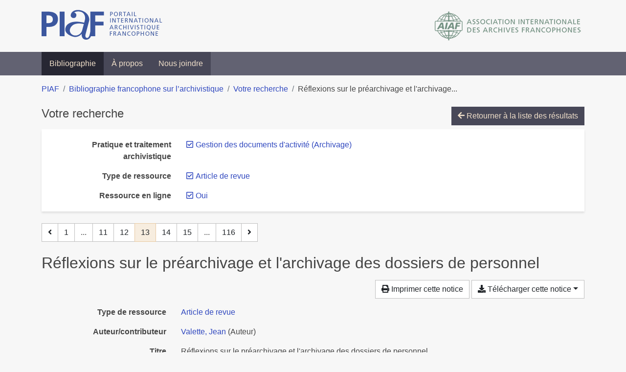

--- FILE ---
content_type: text/html; charset=utf-8
request_url: https://bibliopiaf.ebsi.umontreal.ca/bibliographie/?type=journalArticle&link=t&pratique-et-traitement-archivistique=2S4C448J&page=13&page-len=1&sort=date_asc
body_size: 5824
content:

<!doctype html>
<html lang="fr" class="no-js">
        <head >
                <meta charset="utf-8"> 
                <meta http-equiv="X-UA-Compatible" content="IE=edge">
    <meta name="viewport" content="width=device-width, initial-scale=1, shrink-to-fit=no">
    <meta name="generator" content="Kerko">
    <link rel="canonical" title="Réflexions sur le préarchivage et l&#39;archivage des dossiers de personnel" href="https://bibliopiaf.ebsi.umontreal.ca/bibliographie/YRGFMZCC">
            <link rel="alternate" title="RIS" type="application/x-research-info-systems" href="/bibliographie/YRGFMZCC/export/ris">
            <link rel="alternate" title="BibTeX" type="application/x-bibtex" href="/bibliographie/YRGFMZCC/export/bibtex">
        <meta name="citation_title" content="Réflexions sur le préarchivage et l&#39;archivage des dossiers de personnel">
        <meta name="citation_publication_date" content="1973">
        <meta name="citation_date" content="1973">
        <meta name="citation_year" content="1973">
        <meta name="citation_author" content="Valette, Jean">
        <meta name="citation_issue" content="83">
        <meta name="citation_firstpage" content="253">
        <meta name="citation_lastpage" content="259">
        <meta name="citation_journal_title" content="Gazette des archives">
        <meta name="citation_issn" content="0016-5522">
    <meta name="robots" content="noindex">
        <link rel="prev" href="/bibliographie/?type=journalArticle&link=t&pratique-et-traitement-archivistique=2S4C448J&page-len=1&sort=date_asc&page=12">
        <link rel="next" href="/bibliographie/?type=journalArticle&link=t&pratique-et-traitement-archivistique=2S4C448J&page-len=1&sort=date_asc&page=14">
            <title>Réflexions sur le préarchivage et l&#39;archivage des dossiers de personnel | Bibliographie francophone sur l’archivistique</title>
    <link rel="stylesheet" href="/static/styles/main.css">

        <link rel="stylesheet" href="https://use.fontawesome.com/releases/v5.8.2/css/solid.css" integrity="sha384-ioUrHig76ITq4aEJ67dHzTvqjsAP/7IzgwE7lgJcg2r7BRNGYSK0LwSmROzYtgzs" crossorigin="anonymous">
        <link rel="stylesheet" href="https://use.fontawesome.com/releases/v5.8.2/css/regular.css" integrity="sha384-hCIN6p9+1T+YkCd3wWjB5yufpReULIPQ21XA/ncf3oZ631q2HEhdC7JgKqbk//4+" crossorigin="anonymous">
        <link rel="stylesheet" href="https://use.fontawesome.com/releases/v5.8.2/css/fontawesome.css" integrity="sha384-sri+NftO+0hcisDKgr287Y/1LVnInHJ1l+XC7+FOabmTTIK0HnE2ID+xxvJ21c5J" crossorigin="anonymous">
        <link rel="stylesheet" href="/bibliographie/static/kerko/css/styles.css?20230626"><script>
                    var re = new RegExp('(^|\\s)no-js(\\s|$)');
                    document.documentElement.className = document.documentElement.className.replace(re, '$1js$2');
                </script>
                    <!-- Global site tag (gtag.js) - Google Analytics -->
                    <script async src="https://www.googletagmanager.com/gtag/js?id=G-JFFPFP0YCG"></script>
                    <script>
                        window.dataLayer = window.dataLayer || [];
                        function gtag(){dataLayer.push(arguments);}
                        gtag('js', new Date());
                        gtag('config', 'G-JFFPFP0YCG');
                    </script>
    <link rel="icon" href="/static/images/favicon.ico">

        </head>
        <body >
        <header >
    <div class="container d-print-none">
        <div class="header-piaf d-flex flex-column flex-md-row justify-content-between">
            <a href="https://www.piaf-archives.org/" title="Portail international archivistique francophone">
                <img src="/static/images/logo-piaf.png" width="247" height="61" alt="Logo PIAF">
            </a>
            <a class="d-none d-md-block" href="https://www.piaf-archives.org/AIAF/association-internationale-des-archives-francophones"  title="Association internationale des archives francophones (AIAF)">
                <img src="/static/images/logo-aiaf-ff.png" width="313" height="66" alt="Logo Association internationale des archives francophones (AIAF)">
            </a>
        </div>
    </div>
    <nav class="navbar navbar-expand-md navbar-dark bg-dark d-print-none">
        <div class="container">
                <button class="navbar-toggler" type="button" data-toggle="collapse" data-target="#navbar-content" aria-controls="navbar-content" aria-expanded="false" aria-label="Basculer la navigation">
                    <span class="navbar-toggler-text">Menu</span><span class="navbar-toggler-icon"></span>
                </button>
                <div id="navbar-content" class="collapse navbar-collapse">
                    <ul class="navbar-nav justify-content-start">
    <li class="nav-item active">
        <a class="nav-link" href="/bibliographie/" >Bibliographie</a>
    </li>

    <li class="nav-item ">
        <a class="nav-link" href="/bibliographie/a-propos" >À propos</a>
    </li>

    <li class="nav-item ">
        <a class="nav-link" href="/bibliographie/nous-joindre" >Nous joindre</a>
    </li>

                    </ul>
                </div>
        </div>
    </nav>

        </header>
        <main class="container">
        
            <div class="row">
                <nav class="col d-print-none" aria-label="Fil d'Ariane">
                    <ol class="breadcrumb">
                        
            <li class="breadcrumb-item">
                <a href="https://www.piaf-archives.org/" >PIAF</a>
            </li>
            <li class="breadcrumb-item">
                <a href="/bibliographie/" >Bibliographie francophone sur l’archivistique</a>
            </li>
            <li class="breadcrumb-item">
                <a href="/bibliographie/?type=journalArticle&link=t&pratique-et-traitement-archivistique=2S4C448J&sort=date_asc&page=1" >Votre recherche</a>
            </li>
            <li class="breadcrumb-item active" aria-current="page">Réflexions sur le préarchivage et l&#39;archivage...</li>
                    </ol>
                </nav>
            </div>
                <div class="row">
                        <div class="col-12 ">
    <div class="mt-2 row">
        <h1 class="h4 col-auto mr-auto pr-1 d-inline d-print-none">Votre recherche</h1>
            <div class="col-auto ml-auto mb-2 pl-1 text-right d-print-none">
                <a class="btn btn-primary" href="/bibliographie/?type=journalArticle&link=t&pratique-et-traitement-archivistique=2S4C448J&sort=date_asc&page=1">
                    <span class="fas fa-arrow-left" aria-hidden="true"></span> Retourner à la liste des résultats
                </a>
            </div>
    </div>
            <div class="card breadbox mb-4 d-print-none">
                <div class="card-body">
            
            
            
        <div class="row">
            <div class="col-md-4 col-xl-3 font-weight-bold break-word text-md-right text-print-left">
                Pratique et traitement archivistique
            </div>
            <div class="col-md-8 col-xl-9">
        <ul class="list-unstyled mb-0"><li class="position-relative" style="margin-left:20px;"><a class="no-decorate" href="/bibliographie/?type=journalArticle&link=t&sort=date_asc" title="Retirer le filtre 'Gestion des documents d&#39;activité (Archivage)'" aria-label="Retirer le filtre 'Gestion des documents d&#39;activité (Archivage)'" rel="nofollow"><span class="far fa-check-square position-absolute" aria-hidden="true" style="margin-left:1px;top:-1px;left:-20px;line-height:1.5;"></span>
                    <span class="facet-item-label parent-decorate">Gestion des documents d&#39;activité (Archivage)</span></a>
            
        </li>
        </ul>
            </div>
        </div>
            
            
            
            
            
            
            
            
        <div class="row">
            <div class="col-md-4 col-xl-3 font-weight-bold break-word text-md-right text-print-left">
                Type de ressource
            </div>
            <div class="col-md-8 col-xl-9">
        <ul class="list-unstyled mb-0"><li class="position-relative" style="margin-left:20px;"><a class="no-decorate" href="/bibliographie/?link=t&pratique-et-traitement-archivistique=2S4C448J&sort=date_asc" title="Retirer le filtre 'Article de revue'" aria-label="Retirer le filtre 'Article de revue'" rel="nofollow"><span class="far fa-check-square position-absolute" aria-hidden="true" style="margin-left:1px;top:-1px;left:-20px;line-height:1.5;"></span>
                    <span class="facet-item-label parent-decorate">Article de revue</span></a>
            
        </li>
        </ul>
            </div>
        </div>
            
            
        <div class="row">
            <div class="col-md-4 col-xl-3 font-weight-bold break-word text-md-right text-print-left">
                Ressource en ligne
            </div>
            <div class="col-md-8 col-xl-9">
        <ul class="list-unstyled mb-0"><li class="position-relative" style="margin-left:20px;"><a class="no-decorate" href="/bibliographie/?type=journalArticle&pratique-et-traitement-archivistique=2S4C448J&sort=date_asc" title="Retirer le filtre 'Oui'" aria-label="Retirer le filtre 'Oui'" rel="nofollow"><span class="far fa-check-square position-absolute" aria-hidden="true" style="margin-left:1px;top:-1px;left:-20px;line-height:1.5;"></span>
                    <span class="facet-item-label parent-decorate">Oui</span></a>
            
        </li>
        </ul>
            </div>
        </div>
            
                </div>
            </div>
    <nav class="mb-4 d-print-none" aria-label="Pagination des résultats de recherche">
        <div class="d-none d-md-block">
            <ul class="pagination mb-0 flex-wrap">
                    
    <li class="page-item">
        <a class="page-link" href="/bibliographie/?type=journalArticle&link=t&pratique-et-traitement-archivistique=2S4C448J&page-len=1&sort=date_asc&page=12" rel="prev" title="Page précédente" aria-label="Page précédente">
            <span class="fas fa-angle-left" aria-hidden="true"></span>
        </a>
    </li>
                    
    <li class="page-item">
        <a class="page-link" href="/bibliographie/?type=journalArticle&link=t&pratique-et-traitement-archivistique=2S4C448J&page-len=1&sort=date_asc" title="Page 1" aria-label="Page 1">1</a>
    </li>
                        
    <li class="page-item disabled" aria-hidden="true">
        <span class="page-link">...</span>
    </li>
                    
    <li class="page-item">
        <a class="page-link" href="/bibliographie/?type=journalArticle&link=t&pratique-et-traitement-archivistique=2S4C448J&page-len=1&sort=date_asc&page=11" title="Page 11" aria-label="Page 11">11</a>
    </li>
                    
    <li class="page-item">
        <a class="page-link" href="/bibliographie/?type=journalArticle&link=t&pratique-et-traitement-archivistique=2S4C448J&page-len=1&sort=date_asc&page=12" title="Page 12" aria-label="Page 12">12</a>
    </li>

                
    <li class="page-item active">
        <span class="page-link" aria-current="page" title="Page 13 (Page courante)" aria-label="Page 13 (Page courante)">13</span>
    </li>
                    
    <li class="page-item">
        <a class="page-link" href="/bibliographie/?type=journalArticle&link=t&pratique-et-traitement-archivistique=2S4C448J&page-len=1&sort=date_asc&page=14" title="Page 14" aria-label="Page 14">14</a>
    </li>
                    
    <li class="page-item">
        <a class="page-link" href="/bibliographie/?type=journalArticle&link=t&pratique-et-traitement-archivistique=2S4C448J&page-len=1&sort=date_asc&page=15" title="Page 15" aria-label="Page 15">15</a>
    </li>
                        
    <li class="page-item disabled" aria-hidden="true">
        <span class="page-link">...</span>
    </li>
                    
    <li class="page-item">
        <a class="page-link" href="/bibliographie/?type=journalArticle&link=t&pratique-et-traitement-archivistique=2S4C448J&page-len=1&sort=date_asc&page=116" title="Page 116 (Dernière page)" aria-label="Page 116 (Dernière page)">116</a>
    </li>
                    
    <li class="page-item">
        <a class="page-link" href="/bibliographie/?type=journalArticle&link=t&pratique-et-traitement-archivistique=2S4C448J&page-len=1&sort=date_asc&page=14" rel="next" title="Page suivante" aria-label="Page suivante">
            <span class="fas fa-angle-right" aria-hidden="true"></span>
        </a>
    </li>
            </ul>
        </div>
        <div class="d-md-none">
            <ul class="pagination mb-0 flex-wrap">
                    
    <li class="page-item">
        <a class="page-link" href="/bibliographie/?type=journalArticle&link=t&pratique-et-traitement-archivistique=2S4C448J&page-len=1&sort=date_asc&page=12" rel="prev" title="Page précédente" aria-label="Page précédente">
            <span class="fas fa-angle-left" aria-hidden="true"></span>
        </a>
    </li>

                <li class="page-item disabled">
                    <span class="page-link">Page 13 de 116</span>
                </li>
                    
    <li class="page-item">
        <a class="page-link" href="/bibliographie/?type=journalArticle&link=t&pratique-et-traitement-archivistique=2S4C448J&page-len=1&sort=date_asc&page=14" rel="next" title="Page suivante" aria-label="Page suivante">
            <span class="fas fa-angle-right" aria-hidden="true"></span>
        </a>
    </li>
            </ul>
        </div>
    </nav>
        <h2 class="my-3 clearfix">
Réflexions sur le préarchivage et l&#39;archivage des dossiers de personnel</h2>
    <div class="mt-2 mb-4 item-content">
                    <div class="row my-2">
                        <div class="col-auto ml-auto text-right">
                                <div class="d-none d-md-inline-block d-print-none mb-2">
                                    <button id="print-link" class="btn btn-light" type="button">
                                        <span class="fas fa-print" aria-hidden="true"></span> Imprimer cette notice
                                    </button>
                                </div>
                                <div class="d-inline-block d-print-none mb-2">
                                    <div class="dropdown">
                                        <button class="btn btn-light dropdown-toggle" type="button" id="download-options" data-toggle="dropdown" aria-haspopup="true" aria-expanded="false">
                                            <span class="fas fa-download" aria-hidden="true"></span> Télécharger cette notice</button>
                                        <div class="dropdown-menu dropdown-menu-right dropdown-width-300" aria-labelledby="download-options">
                                                <a class="dropdown-item" href="/bibliographie/YRGFMZCC/export/ris" rel="alternate" type="application/x-research-info-systems" title="Télécharger au format RIS" aria-label="Télécharger au format RIS">RIS</a>
                                                <p class="px-4 text-muted">Format recommandé pour la plupart des logiciels de gestion de références bibliographiques</p>
                                                <a class="dropdown-item" href="/bibliographie/YRGFMZCC/export/bibtex" rel="alternate" type="application/x-bibtex" title="Télécharger au format BibTeX" aria-label="Télécharger au format BibTeX">BibTeX</a>
                                                <p class="px-4 text-muted">Format recommandé pour les logiciels spécialement conçus pour BibTeX</p>
                                        </div>
                                    </div>
                                </div>
                        </div>
                    </div>
        <div class="row mb-3 ">
            <div class="col-md-4 col-lg-3 font-weight-bold break-word text-md-right text-print-left">Type de ressource</div>
            <div class="col-md-8 col-lg-9 break-word ">
        <div class="list-no-bullets"><div class="position-relative"><a class="no-decorate" href="/bibliographie/?type=journalArticle" title="Chercher le type de ressource 'Article de revue'" aria-label="Chercher le type de ressource 'Article de revue'" rel="nofollow">
                    <span class="facet-item-label parent-decorate">Article de revue</span></a>
            
        </div>
        </div></div>
        </div>
                <div class="row mb-3">
                    <div class="col-md-4 col-lg-3 font-weight-bold break-word text-md-right text-print-left">Auteur/contributeur</div>
                    <div class="col-md-8 col-lg-9 break-word">
                        <ul class="list-unstyled mb-0">
                                <li><a href="/bibliographie/?creator=%22Valette,+Jean%22" title="Chercher 'Valette, Jean'" aria-label="Chercher 'Valette, Jean'">Valette, Jean</a>
                                        (Auteur)
                                </li>
                        </ul>
                    </div>
                </div>
        <div class="row mb-3 ">
            <div class="col-md-4 col-lg-3 font-weight-bold break-word text-md-right text-print-left">Titre</div>
            <div class="col-md-8 col-lg-9 break-word ">Réflexions sur le préarchivage et l&#39;archivage des dossiers de personnel</div>
        </div>
        <div class="row mb-3 ">
            <div class="col-md-4 col-lg-3 font-weight-bold break-word text-md-right text-print-left">Publication</div>
            <div class="col-md-8 col-lg-9 break-word ">Gazette des archives</div>
        </div>
        <div class="row mb-3 ">
            <div class="col-md-4 col-lg-3 font-weight-bold break-word text-md-right text-print-left">Numéro</div>
            <div class="col-md-8 col-lg-9 break-word ">83</div>
        </div>
        <div class="row mb-3 ">
            <div class="col-md-4 col-lg-3 font-weight-bold break-word text-md-right text-print-left">Pages</div>
            <div class="col-md-8 col-lg-9 break-word ">253-259</div>
        </div>
        <div class="row mb-3 ">
            <div class="col-md-4 col-lg-3 font-weight-bold break-word text-md-right text-print-left">Date</div>
            <div class="col-md-8 col-lg-9 break-word ">1973</div>
        </div>
        <div class="row mb-3 ">
            <div class="col-md-4 col-lg-3 font-weight-bold break-word text-md-right text-print-left">Abrév. de revue</div>
            <div class="col-md-8 col-lg-9 break-word ">Gazette des archives</div>
        </div>
        <div class="row mb-3 ">
            <div class="col-md-4 col-lg-3 font-weight-bold break-word text-md-right text-print-left">ISSN</div>
            <div class="col-md-8 col-lg-9 break-word ">0016-5522</div>
        </div>
        <div class="row mb-3 ">
            <div class="col-md-4 col-lg-3 font-weight-bold break-word text-md-right text-print-left">URL</div>
            <div class="col-md-8 col-lg-9 break-word "><a href="https://www.persee.fr/doc/gazar_0016-5522_1973_num_83_1_2332" rel="noopener noreferrer" target="_blank">https://www.persee.fr/doc/gazar_0016-5522_1973_num_83_1_2332</a></div>
        </div>
        <div class="row mb-3 ">
            <div class="col-md-4 col-lg-3 font-weight-bold break-word text-md-right text-print-left">Archive</div>
            <div class="col-md-8 col-lg-9 break-word ">Persée <a href="http://www.persee.fr" rel="noopener noreferrer" target="_blank">http://www.persee.fr</a></div>
        </div>
        <div class="row mb-3 ">
            <div class="col-md-4 col-lg-3 font-weight-bold break-word text-md-right text-print-left">Référence</div>
            <div class="col-md-8 col-lg-9 break-word "><div class="card"><div class="card-body"><div class="csl-bib-body" style="line-height: 1.35; ">
  <div class="csl-entry">VALETTE, Jean. R&#xE9;flexions sur le pr&#xE9;archivage et l&#x2019;archivage des dossiers de personnel. <i>Gazette des archives</i> [en&#xA0;ligne]. 1973, n<sup>o</sup>&#xA0;83, p.&#xA0;253&#x2011;259. Disponible &#xE0; l&#x2019;adresse&#x202F;: https://www.persee.fr/doc/gazar_0016-5522_1973_num_83_1_2332. Pers&#xE9;e http://www.persee.fr</div>
</div></div></div></div>
        </div>
                    
        <div class="row mb-3">
            <div class="col-md-4 col-lg-3 font-weight-bold break-word text-md-right text-print-left">
                Pratique et traitement archivistique
            </div>
            <div class="col-md-8 col-lg-9 break-word">
        <ul class="list-unstyled mb-0"><li><a class="no-decorate" href="/bibliographie/?pratique-et-traitement-archivistique=3BM6N968" title="Chercher avec le filtre 'Gestion des documents à conservation permanente'" aria-label="Chercher avec le filtre 'Gestion des documents à conservation permanente'" rel="nofollow">
                    <span class="facet-item-label parent-decorate">Gestion des documents à conservation permanente</span></a>
            
        </li><li><a class="no-decorate" href="/bibliographie/?pratique-et-traitement-archivistique=2S4C448J" title="Chercher avec le filtre 'Gestion des documents d&#39;activité (Archivage)'" aria-label="Chercher avec le filtre 'Gestion des documents d&#39;activité (Archivage)'" rel="nofollow">
                    <span class="facet-item-label parent-decorate">Gestion des documents d&#39;activité (Archivage)</span></a>
            
        </li>
        </ul>
            </div>
        </div>
                    
        <div class="row mb-3">
            <div class="col-md-4 col-lg-3 font-weight-bold break-word text-md-right text-print-left">
                Outil et unité de traitement
            </div>
            <div class="col-md-8 col-lg-9 break-word">
        <ul class="list-unstyled mb-0"><li><a class="no-decorate" href="/bibliographie/?outil-et-unite-de-traitement=EHZD6SBL" title="Chercher avec le filtre 'Unités de traitement'" aria-label="Chercher avec le filtre 'Unités de traitement'" rel="nofollow">
                    <span class="facet-item-label parent-decorate">Unités de traitement</span></a>
            
                
        <ul class="list-no-bullets"><li><a class="no-decorate" href="/bibliographie/?outil-et-unite-de-traitement=EHZD6SBL.DALZVDV4" title="Chercher avec le filtre 'Dossier'" aria-label="Chercher avec le filtre 'Dossier'" rel="nofollow">
                    <span class="facet-item-label parent-decorate">Dossier</span></a>
            
        </li>
        </ul>
        </li>
        </ul>
            </div>
        </div>
                    
        <div class="row mb-3">
            <div class="col-md-4 col-lg-3 font-weight-bold break-word text-md-right text-print-left">
                Type d’institution
            </div>
            <div class="col-md-8 col-lg-9 break-word">
        <ul class="list-unstyled mb-0"><li><a class="no-decorate" href="/bibliographie/?type-d-institution=DS9LLYGW" title="Chercher avec le filtre 'Administration'" aria-label="Chercher avec le filtre 'Administration'" rel="nofollow">
                    <span class="facet-item-label parent-decorate">Administration</span></a>
            
        </li>
        </ul>
            </div>
        </div>
        <div class="row mb-3 ">
            <div class="col-md-4 col-lg-3 font-weight-bold break-word text-md-right text-print-left">Lien vers cette notice</div>
            <div class="col-md-8 col-lg-9 break-word "><a rel="bookmark" title="Lien permanent vers cette notice bibliographique" href="https://bibliopiaf.ebsi.umontreal.ca/bibliographie/YRGFMZCC">https://bibliopiaf.ebsi.umontreal.ca/bibliographie/YRGFMZCC</a></div>
        </div>
    </div><span class='Z3988' title='url_ver=Z39.88-2004&amp;ctx_ver=Z39.88-2004&amp;rfr_id=info%3Asid%2Fzotero.org%3A2&amp;rft_val_fmt=info%3Aofi%2Ffmt%3Akev%3Amtx%3Ajournal&amp;rft.genre=article&amp;rft.atitle=R%C3%A9flexions%20sur%20le%20pr%C3%A9archivage%20et%20l&apos;archivage%20des%20dossiers%20de%20personnel&amp;rft.jtitle=Gazette%20des%20archives&amp;rft.stitle=Gazette%20des%20archives&amp;rft.issue=83&amp;rft.aufirst=Jean&amp;rft.aulast=Valette&amp;rft.au=Jean%20Valette&amp;rft.date=1973&amp;rft.pages=253-259&amp;rft.spage=253&amp;rft.epage=259&amp;rft.issn=0016-5522'></span>

    <nav class="mb-4 d-print-none" aria-label="Pagination des résultats de recherche">
        <div class="d-none d-md-block">
            <ul class="pagination mb-0 flex-wrap">
                    
    <li class="page-item">
        <a class="page-link" href="/bibliographie/?type=journalArticle&link=t&pratique-et-traitement-archivistique=2S4C448J&page-len=1&sort=date_asc&page=12" rel="prev" title="Page précédente" aria-label="Page précédente">
            <span class="fas fa-angle-left" aria-hidden="true"></span>
        </a>
    </li>
                    
    <li class="page-item">
        <a class="page-link" href="/bibliographie/?type=journalArticle&link=t&pratique-et-traitement-archivistique=2S4C448J&page-len=1&sort=date_asc" title="Page 1" aria-label="Page 1">1</a>
    </li>
                        
    <li class="page-item disabled" aria-hidden="true">
        <span class="page-link">...</span>
    </li>
                    
    <li class="page-item">
        <a class="page-link" href="/bibliographie/?type=journalArticle&link=t&pratique-et-traitement-archivistique=2S4C448J&page-len=1&sort=date_asc&page=11" title="Page 11" aria-label="Page 11">11</a>
    </li>
                    
    <li class="page-item">
        <a class="page-link" href="/bibliographie/?type=journalArticle&link=t&pratique-et-traitement-archivistique=2S4C448J&page-len=1&sort=date_asc&page=12" title="Page 12" aria-label="Page 12">12</a>
    </li>

                
    <li class="page-item active">
        <span class="page-link" aria-current="page" title="Page 13 (Page courante)" aria-label="Page 13 (Page courante)">13</span>
    </li>
                    
    <li class="page-item">
        <a class="page-link" href="/bibliographie/?type=journalArticle&link=t&pratique-et-traitement-archivistique=2S4C448J&page-len=1&sort=date_asc&page=14" title="Page 14" aria-label="Page 14">14</a>
    </li>
                    
    <li class="page-item">
        <a class="page-link" href="/bibliographie/?type=journalArticle&link=t&pratique-et-traitement-archivistique=2S4C448J&page-len=1&sort=date_asc&page=15" title="Page 15" aria-label="Page 15">15</a>
    </li>
                        
    <li class="page-item disabled" aria-hidden="true">
        <span class="page-link">...</span>
    </li>
                    
    <li class="page-item">
        <a class="page-link" href="/bibliographie/?type=journalArticle&link=t&pratique-et-traitement-archivistique=2S4C448J&page-len=1&sort=date_asc&page=116" title="Page 116 (Dernière page)" aria-label="Page 116 (Dernière page)">116</a>
    </li>
                    
    <li class="page-item">
        <a class="page-link" href="/bibliographie/?type=journalArticle&link=t&pratique-et-traitement-archivistique=2S4C448J&page-len=1&sort=date_asc&page=14" rel="next" title="Page suivante" aria-label="Page suivante">
            <span class="fas fa-angle-right" aria-hidden="true"></span>
        </a>
    </li>
            </ul>
        </div>
        <div class="d-md-none">
            <ul class="pagination mb-0 flex-wrap">
                    
    <li class="page-item">
        <a class="page-link" href="/bibliographie/?type=journalArticle&link=t&pratique-et-traitement-archivistique=2S4C448J&page-len=1&sort=date_asc&page=12" rel="prev" title="Page précédente" aria-label="Page précédente">
            <span class="fas fa-angle-left" aria-hidden="true"></span>
        </a>
    </li>

                <li class="page-item disabled">
                    <span class="page-link">Page 13 de 116</span>
                </li>
                    
    <li class="page-item">
        <a class="page-link" href="/bibliographie/?type=journalArticle&link=t&pratique-et-traitement-archivistique=2S4C448J&page-len=1&sort=date_asc&page=14" rel="next" title="Page suivante" aria-label="Page suivante">
            <span class="fas fa-angle-right" aria-hidden="true"></span>
        </a>
    </li>
            </ul>
        </div>
    </nav>
                        </div>
                </div>
        </main>
    <footer class="footer-piaf">
        <div class="text-center pt-3 pb-2">
            <a class="footer-piaf__link" href="https://www.piaf-archives.org/" title="Portail international archivistique francophone">PIAF</a> &bullet; <a class="footer-piaf__link" href="/bibliographie/">Bibliographie francophone sur l’archivistique</a>
        </div>
        <div class="text-center py-3 d-print-none">
            <a href="https://www.piaf-archives.org/AIAF/association-internationale-des-archives-francophones"  title="Association internationale des archives francophones (AIAF)">
                <img class="d-inline my-4 mx-4" src="/static/images/logo-aiaf-d.png" width="294" height="110" alt="Logo Association internationale des archives francophones (AIAF)">
            </a>
            <a href="https://ebsi.umontreal.ca/" target="_blank" rel="noopener" title="École de bibliothéconomie et des sciences de l’information (EBSI)">
                <img class="d-inline my-4 mx-4" src="/static/images/logo-ebsi-b.png" width="263" height="100" alt="Logo École de bibliothéconomie et des sciences de l’information (EBSI)">
            </a>
        </div>
    </footer>

    
    <script type="text/javascript" src="/static/scripts/main.js"></script>

        <script src="/bibliographie/static/kerko/js/item.js?202008101934"></script>
            <script src="/bibliographie/static/kerko/js/print.js"></script>
        <script>
            history.replaceState({}, "", "/bibliographie/?type=journalArticle&link=t&pratique-et-traitement-archivistique=2S4C448J&page=13&page-len=1&sort=date_asc&id=YRGFMZCC");
        </script>
        </body>
</html>